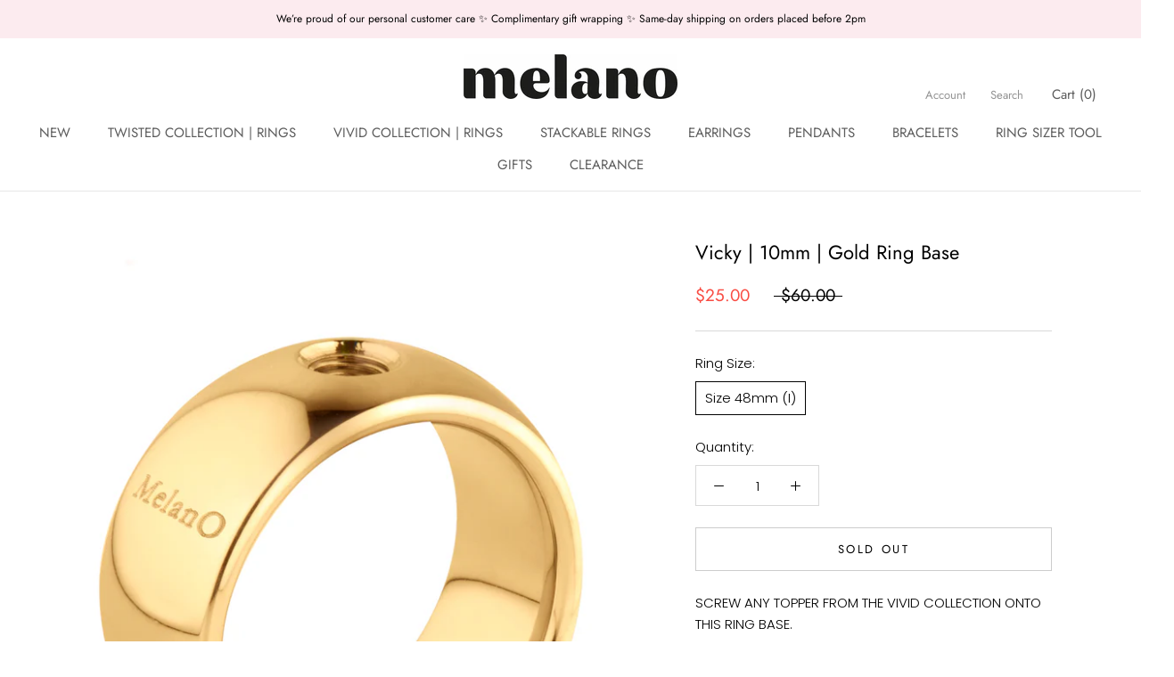

--- FILE ---
content_type: text/javascript
request_url: https://melanojewellery.com.au/cdn/shop/t/14/assets/custom.js?v=183944157590872491501684821051
body_size: -707
content:
//# sourceMappingURL=/cdn/shop/t/14/assets/custom.js.map?v=183944157590872491501684821051
